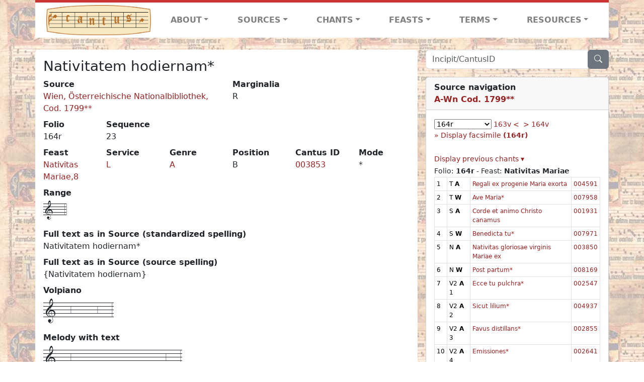

--- FILE ---
content_type: text/html; charset=utf-8
request_url: https://cantusdatabase.org/chant/546313
body_size: 212291
content:


<!DOCTYPE html>
<html lang="en">
    <head>
        
            <!-- Google tag (gtag.js) -->
            <script async src="https://www.googletagmanager.com/gtag/js?id=G-JXEY1VRT2W"></script>
            <script>
                window.dataLayer = window.dataLayer || [];

                function gtag() {
                    dataLayer.push(arguments);
                }
                gtag('js', new Date());

                gtag('config', 'G-JXEY1VRT2W');
            </script>
        
        
        <title>Nativitatem hodiernam* | Cantus Database</title>
        <!-- Required meta tags -->
        <meta name="google-site-verification"
              content="EwxpNpZ_ZOQnetVVLELGn5-aD_beT3EQqUuI6glkArI" />
        <meta charset="utf-8" />
        <meta name="viewport"
              content="width=device-width, initial-scale=1, shrink-to-fit=no" />
        <link rel="icon" href="/static/favicon.ico" />
        <!-- Bootstrap CSS -->
        <link href="https://cdn.jsdelivr.net/npm/bootstrap@5.3.3/dist/css/bootstrap.min.css"
              rel="stylesheet"
              integrity="sha384-QWTKZyjpPEjISv5WaRU9OFeRpok6YctnYmDr5pNlyT2bRjXh0JMhjY6hW+ALEwIH"
              crossorigin="anonymous" />
        <!-- bootstrap CSS for icons -->
        <link rel="stylesheet"
              href="https://cdn.jsdelivr.net/npm/bootstrap-icons@1.11.3/font/bootstrap-icons.min.css" />
        <!-- JS, Popper.js, and jQuery -->
        <script src="https://cdn.jsdelivr.net/npm/@popperjs/core@2.11.8/dist/umd/popper.min.js"
                integrity="sha384-I7E8VVD/ismYTF4hNIPjVp/Zjvgyol6VFvRkX/vR+Vc4jQkC+hVqc2pM8ODewa9r"
                crossorigin="anonymous"></script>
        <script src="https://cdn.jsdelivr.net/npm/bootstrap@5.3.3/dist/js/bootstrap.min.js"
                integrity="sha384-0pUGZvbkm6XF6gxjEnlmuGrJXVbNuzT9qBBavbLwCsOGabYfZo0T0to5eqruptLy"
                crossorigin="anonymous"></script>
        <link href="/static/css/style.css" rel="stylesheet" />
        <link href="/static/fonts/volpiano.css"
              rel="stylesheet"
              media="screen" />
        <link rel="preconnect" href="https://fonts.googleapis.com" />
        <link rel="preconnect" href="https://fonts.gstatic.com" crossorigin />
        <link href="https://fonts.googleapis.com/css2?family=Radio+Canada:ital,wght@0,300..700;1,300..700&display=swap"
              rel="stylesheet" />
        
    <script src="/static/js/chant_detail.js"></script>
    <link rel="stylesheet"
          href="https://cdn.jsdelivr.net/npm/bootstrap-icons@1.11.3/font/bootstrap-icons.min.css" />

    </head>
    <body>
        
            <header>
    <nav class="navbar navbar-expand-lg py-0">
        <div class="container bg-white border-top">
            
<a class="navbar-brand" href="/">
    <img class="img-fluid"
         src="/static/cantus-logo.png"
         alt="Cantus Database home"
         title="Cantus Database Home"
         loading="lazy" />
</a>
<!-- Hamburger button to show nav when screen is smaller-->
<button class="navbar-toggler"
        type="button"
        data-bs-toggle="collapse"
        data-bs-target="#navbar-links"
        aria-controls="navbarSupportedContent"
        aria-expanded="false"
        aria-label="Toggle navigation">
    <span class="navbar-toggler-icon"></span>
</button>
<ul class="collapse navbar-collapse navbar-nav text-lg-center align-items-start text-start"
    id="navbar-links">
    <!-- ABOUT -->
    <li class="nav-item dropdown flex-fill">
        <a class="nav-link dropdown-toggle fw-bold"
           href="#"
           id="navbarDropdownLinkAbout"
           role="button"
           data-bs-toggle="dropdown"
           aria-haspopup="true"
           aria-expanded="false">ABOUT</a>
        <div class="dropdown-menu" aria-labelledby="navbarDropdownLinkAbout">
            <a class="dropdown-item" href="/">Home</a>
            <a class="dropdown-item" href="/articles/">News</a>
            <a class="dropdown-item" href="/indexers/">Contributors</a>
            <a class="dropdown-item" href="/about/id-numbers/">ID Numbers: A History and
            Explanation</a>
            <a class="dropdown-item" href="/about/acknowledgements/">Acknowledgements</a>
            <a class="dropdown-item" href="/about/faq/">FAQ</a>
            <a class="dropdown-item"
               href="https://www.youtube.com/watch?v=iMmGrUxhPj4"
               target="_blank">Short Video
            Introduction (YouTube)</a>
            <a class="dropdown-item" href="/about/principles-of-indexing/">Basic Principles of Indexing</a>
            
        </div>
    </li>
    <!-- SOURCES -->
    <li class="nav-item dropdown flex-fill">
        <a class="nav-link dropdown-toggle fw-bold"
           href="#"
           id="navbarDropdownLinkSources"
           role="button"
           data-bs-toggle="dropdown"
           aria-haspopup="true"
           aria-expanded="false">SOURCES</a>
        <div class="dropdown-menu" aria-labelledby="navbarDropdownLinkSources">
            <a class="dropdown-item" href="/sources/?segment=4063">Cantus DB: Sources with Inventories</a>
            <a class="dropdown-item"
               href="/CanadianChantDB/">Canadian Chant Database</a>
            <a class="dropdown-item" href="/Cantorales/">Cantorales in the Americas and Beyond</a>
            <a class="dropdown-item" href="/sources/?segment=4064">Sequence Database (Clavis Sequentiarum by Calvin Bower)</a>
            <a class="dropdown-item" href="/sources/">All Sources</a>
        </div>
    </li>
    <!-- CHANTS -->
    <li class="nav-item dropdown flex-fill">
        <a class="nav-link dropdown-toggle fw-bold"
           href="#"
           id="navbarDropdownLinkChants"
           role="button"
           data-bs-toggle="dropdown"
           aria-haspopup="true"
           aria-expanded="false">CHANTS</a>
        <div class="dropdown-menu" aria-labelledby="navbarDropdownLinkChants">
            <a class="dropdown-item" href="/chant-search/">Chant Search</a>
            <a class="dropdown-item" href="/melody/">Search by melody</a>
            <a class="dropdown-item" href="/sequences/">Clavis Sequentiarum (Sequence Database by Calvin
            Bower)</a>
        </div>
    </li>
    <!-- FEASTS -->
    <li class="nav-item dropdown flex-fill">
        <a class="nav-link dropdown-toggle fw-bold"
           href="#"
           id="navbarDropdownLinkFeasts"
           role="button"
           data-bs-toggle="dropdown"
           aria-haspopup="true"
           aria-expanded="false">FEASTS</a>
        <div class="dropdown-menu" aria-labelledby="navbarDropdownLinkFeasts">
            <a class="dropdown-item" href="/feasts/">List of all feasts</a>
            <a class="dropdown-item" href="/feasts/?date=sanc">Sanctorale</a>
            <a class="dropdown-item" href="/feasts/?date=temp">Temporale</a>
        </div>
    </li>
    <!-- TERMS -->
    <li class="nav-item dropdown flex-fill">
        <a class="nav-link dropdown-toggle fw-bold"
           href="#"
           id="navbarDropdownLinkTerms"
           role="button"
           data-bs-toggle="dropdown"
           aria-haspopup="true"
           aria-expanded="false">TERMS</a>
        <div class="dropdown-menu" aria-labelledby="navbarDropdownLinkTerms">
            <a class="dropdown-item" href="/genres/">Genre abbreviations</a>
            <a class="dropdown-item" href="/services/">Service abbreviations</a>
            <a class="dropdown-item" href="/description/">Fields</a>
        </div>
    </li>
    <!-- RESOURCES -->
    <li class="nav-item dropdown flex-fill">
        <a class="nav-link dropdown-toggle fw-bold"
           href="#"
           id="navbarDropdownLinkResources"
           role="button"
           data-bs-toggle="dropdown"
           aria-haspopup="true"
           aria-expanded="false">RESOURCES</a>
        <div class="dropdown-menu dropdown-menu-end"
             aria-labelledby="navbarDropdownLinkResources">
            <a class="dropdown-item" href="/tutorial/">Tutorial for Cantus Contributors</a>
            <a class="dropdown-item" href="/documents/">Key Instructional Documents</a>
            <a class="dropdown-item"
               href="https://sites.google.com/view/cantus-procedures-manual/home"
               target="_blank">Cantus Database Procedures Manual</a>
            <a class="dropdown-item" href="/citations/">Citation Style</a>
            <a class="dropdown-item" href="/references/">References</a>
        </div>
    </li>
</ul>

        </div>
    </nav>
</header>

        
        <!-- Content goes here, using the extends tag from Django -->
        <main role="main" class="content d-flex">
            
    <div class="container my-4">
        <div class="row d-lg-block">
            <div class="col-lg-4 p-0 ps-lg-3 sidebar float-end">
                
    <div class="search-bar mb-3"><script src="/static/js/search_bar.js"></script>
<div class="position-relative">
    <form method="GET" action="/chant-search/" autocomplete="off">
        <div class="input-group">
            <input type="search"
                   class="form-control"
                   placeholder="Incipit/CantusID"
                   id="searchBar"
                   name="search_bar" />
            <div class="input-group-append">
                <button class="btn btn-secondary" type="submit">
                    <i class="bi bi-search"></i>
                </button>
            </div>
        </div>
    </form>
    <!--The chants returned by the ajax call go here-->
    <div id="chantsDiv" class="position-absolute z-1 w-100"></div>
</div>
</div>

            </div>
            <div class="p-3 mb-3 mb-lg-0 col-lg-8 bg-white rounded float-start">
                
    <!--Display "submit success" message -->
    
    
    <h3>Nativitatem hodiernam*</h3>
    <dl>
        <div class="row">
            
                <div class="col">
                    <dt>Source</dt>
                    <dd>
                        <a href="/source/123667">Wien, Österreichische Nationalbibliothek, Cod. 1799**</a>
                    </dd>
                </div>
            
            
                <div class="col">
                    <dt>Marginalia</dt>
                    <dd>
                        R
                    </dd>
                </div>
            
        </div>
        <div class="row">
            
                <div class="col-lg-2 col-6">
                    <dt>Folio</dt>
                    <dd>
                        164r
                    </dd>
                </div>
            
            
                
                <div class="col-lg-2 col-6">
                    <dt>Sequence</dt>
                    <dd>
                        23
                    </dd>
                </div>
            
            
        </div>
        <div class="row">
            
                <div class="col-lg-2 col-6">
                    <dt>Feast</dt>
                    <dd>
                        <a href="/feast/1955"
                           title="In week after Birthday of Mary">Nativitas Mariae,8</a>
                    </dd>
                </div>
            
            
                <div class="col-lg-2 col-6">
                    <dt>Service</dt>
                    <dd>
                        <a href="/service/4154"
                           title="Lauds">L</a>
                    </dd>
                </div>
            
            
                <div class="col-lg-2 col-6">
                    <dt>Genre</dt>
                    <dd>
                        <a href="/genre/122"
                           title="Antiphon">A</a>
                    </dd>
                </div>
            
            
                <div class="col-lg-2 col-6">
                    <dt>Position</dt>
                    <dd>
                        B
                    </dd>
                </div>
            
            
                <div class="col-lg-2 col-6">
                    <dt>Cantus ID</dt>
                    <dd>
                        <a href="https://cantusindex.org/id/003853" target="_blank">003853</a>
                    </dd>
                </div>
            
            
                <div class="col-lg-2 col-6">
                    <dt>Mode</dt>
                    <dd>
                        *
                    </dd>
                </div>
            
        </div>
        <div class="row">
            
            
            
            
                <div class="col">
                    <dt>Range</dt>
                    <dd>
                        <p class="font-volpiano">1---4</p>
                    </dd>
                </div>
            
            
            
        </div>
        <div class="row">
            
            
        </div>
        
        
            <dt>Full text as in Source (standardized spelling)</dt>
            <dd>
                Nativitatem hodiernam*
            </dd>
        
        
            <dt>Full text as in Source (source spelling)</dt>
            <dd>
                {Nativitatem hodiernam}
            </dd>
        
        <!-- See #1635. Temporarily disable volpiano display for this source. -->
        
            <dt>Volpiano</dt>
            <dd>
                <p class="font-volpiano-lg">1---6------6---3</p>
            </dd>
        
        
        <!-- See #1635. Temporarily disable volpiano display for this source. -->
        
            <div class="row">
                <div class="col">
                    <dt>Melody with text</dt>
                    
                    <dd>
                        
                            <span class="float-start">
                                <div class="font-volpiano-lg">1---</div>
                                <!-- "mt" is margin at the top, so that the lowest note in volpiano don't overlap with text -->
                                <div class="mt-2 fs-text-with-melody">
                                    <pre></pre>
                                </div>
                            </span>
                        
                            <span class="float-start">
                                <div class="font-volpiano-lg">6-----------------------6---</div>
                                <!-- "mt" is margin at the top, so that the lowest note in volpiano don't overlap with text -->
                                <div class="mt-2 fs-text-with-melody">
                                    <pre>{Nativitatem hodiernam}</pre>
                                </div>
                            </span>
                        
                            <span class="float-start">
                                <div class="font-volpiano-lg">3</div>
                                <!-- "mt" is margin at the top, so that the lowest note in volpiano don't overlap with text -->
                                <div class="mt-2 fs-text-with-melody">
                                    <pre></pre>
                                </div>
                            </span>
                        
                    </dd>
                </div>
            </div>
        
        
            <dt>Image link</dt>
            <dd>
                <a href="http://digital.onb.ac.at/RepViewer/viewer.faces?doc=DTL_2980646&amp;order=1&amp;view=SINGLE#" target="_blank" class="display-link">http://digital.onb.ac.at/RepViewer/viewer.faces?doc=DTL_2980646&amp;order=1&amp;view=SINGLE#</a>
            </dd>
        
        
    </dl>
    
        <h4 id="concordances">Concordances</h4>
        <span id="concordancesLoadingStatus" class="d-none link-color"><b>Loading concordances...</b></span>
        <a id="concordanceButton"
           href="#"
           class="guillemet"
           onclick="getConcordances('003853'); return false;">Display the concordances connected with this chant</a>
        <div id="concordancesDiv" class="mb-3">
            <div class="row">
                <div class="col-8" id="concordancesSummaryDiv"></div>
            </div>
            <div class="row">
                <div class="col" id="concordancesTableDiv"></div>
            </div>
        </div>
        <h4>Melodies</h4>
        <span id="melodyLoadingPrompt" class="d-none link-color"><b>Loading melodies...</b></span>
        <a id="melodyButton"
           href="#"
           class="guillemet"
           onclick="loadMelodies('003853'); return false;">Display the melodies connected with this chant</a>
        <div id="melodyDiv"></div>
    

            </div>
            <div class="col-lg-4 p-0 ps-lg-3 sidebar float-end">
                
    
        <div class="card mb-3 w-100">
            <div class="card-header">
                <b>Source navigation</b>
                <br />
                
                    <a href="/source/123667"
                       title="Wien, Österreichische Nationalbibliothek, Cod. 1799**"> <b>A-Wn Cod. 1799**</b> </a>
                
            </div>
            
                <div class="card-body">
                    <small>
                        <!--a small selector of all folios of this source-->
                        <select name="folios"
                                id="folioSelect"
                                class="w-30"
                                onchange="jumpToFolio('123667')">
                            <option value="">Select a folio</option>
                            
                                
                                    <option value="001r">001r</option>
                                
                            
                                
                                    <option value="001v">001v</option>
                                
                            
                                
                                    <option value="002r">002r</option>
                                
                            
                                
                                    <option value="002v">002v</option>
                                
                            
                                
                                    <option value="003r">003r</option>
                                
                            
                                
                                    <option value="003v">003v</option>
                                
                            
                                
                                    <option value="004r">004r</option>
                                
                            
                                
                                    <option value="004v">004v</option>
                                
                            
                                
                                    <option value="005r">005r</option>
                                
                            
                                
                                    <option value="005v">005v</option>
                                
                            
                                
                                    <option value="006r">006r</option>
                                
                            
                                
                                    <option value="006v">006v</option>
                                
                            
                                
                                    <option value="007r">007r</option>
                                
                            
                                
                                    <option value="007v">007v</option>
                                
                            
                                
                                    <option value="008r">008r</option>
                                
                            
                                
                                    <option value="008v">008v</option>
                                
                            
                                
                                    <option value="009r">009r</option>
                                
                            
                                
                                    <option value="009v">009v</option>
                                
                            
                                
                                    <option value="010r">010r</option>
                                
                            
                                
                                    <option value="010v">010v</option>
                                
                            
                                
                                    <option value="011r">011r</option>
                                
                            
                                
                                    <option value="011v">011v</option>
                                
                            
                                
                                    <option value="012r">012r</option>
                                
                            
                                
                                    <option value="012v">012v</option>
                                
                            
                                
                                    <option value="013r">013r</option>
                                
                            
                                
                                    <option value="013v">013v</option>
                                
                            
                                
                                    <option value="014r">014r</option>
                                
                            
                                
                                    <option value="014v">014v</option>
                                
                            
                                
                                    <option value="015r">015r</option>
                                
                            
                                
                                    <option value="015v">015v</option>
                                
                            
                                
                                    <option value="016r">016r</option>
                                
                            
                                
                                    <option value="016v">016v</option>
                                
                            
                                
                                    <option value="017r">017r</option>
                                
                            
                                
                                    <option value="017v">017v</option>
                                
                            
                                
                                    <option value="018r">018r</option>
                                
                            
                                
                                    <option value="018v">018v</option>
                                
                            
                                
                                    <option value="019r">019r</option>
                                
                            
                                
                                    <option value="019v">019v</option>
                                
                            
                                
                                    <option value="020r">020r</option>
                                
                            
                                
                                    <option value="020v">020v</option>
                                
                            
                                
                                    <option value="021r">021r</option>
                                
                            
                                
                                    <option value="021v">021v</option>
                                
                            
                                
                                    <option value="022r">022r</option>
                                
                            
                                
                                    <option value="022v">022v</option>
                                
                            
                                
                                    <option value="023r">023r</option>
                                
                            
                                
                                    <option value="023v">023v</option>
                                
                            
                                
                                    <option value="024r">024r</option>
                                
                            
                                
                                    <option value="024v">024v</option>
                                
                            
                                
                                    <option value="025r">025r</option>
                                
                            
                                
                                    <option value="025v">025v</option>
                                
                            
                                
                                    <option value="026r">026r</option>
                                
                            
                                
                                    <option value="026v">026v</option>
                                
                            
                                
                                    <option value="027r">027r</option>
                                
                            
                                
                                    <option value="027v">027v</option>
                                
                            
                                
                                    <option value="028r">028r</option>
                                
                            
                                
                                    <option value="028v">028v</option>
                                
                            
                                
                                    <option value="029r">029r</option>
                                
                            
                                
                                    <option value="029v">029v</option>
                                
                            
                                
                                    <option value="030r">030r</option>
                                
                            
                                
                                    <option value="030v">030v</option>
                                
                            
                                
                                    <option value="031r">031r</option>
                                
                            
                                
                                    <option value="031v">031v</option>
                                
                            
                                
                                    <option value="032r">032r</option>
                                
                            
                                
                                    <option value="032v">032v</option>
                                
                            
                                
                                    <option value="033r">033r</option>
                                
                            
                                
                                    <option value="033v">033v</option>
                                
                            
                                
                                    <option value="034r">034r</option>
                                
                            
                                
                                    <option value="034v">034v</option>
                                
                            
                                
                                    <option value="035r">035r</option>
                                
                            
                                
                                    <option value="035v">035v</option>
                                
                            
                                
                                    <option value="036r">036r</option>
                                
                            
                                
                                    <option value="036v">036v</option>
                                
                            
                                
                                    <option value="037r">037r</option>
                                
                            
                                
                                    <option value="037v">037v</option>
                                
                            
                                
                                    <option value="038r">038r</option>
                                
                            
                                
                                    <option value="038v">038v</option>
                                
                            
                                
                                    <option value="039r">039r</option>
                                
                            
                                
                                    <option value="039v">039v</option>
                                
                            
                                
                                    <option value="040r">040r</option>
                                
                            
                                
                                    <option value="040v">040v</option>
                                
                            
                                
                                    <option value="041r">041r</option>
                                
                            
                                
                                    <option value="041v">041v</option>
                                
                            
                                
                                    <option value="042r">042r</option>
                                
                            
                                
                                    <option value="042v">042v</option>
                                
                            
                                
                                    <option value="043r">043r</option>
                                
                            
                                
                                    <option value="043v">043v</option>
                                
                            
                                
                                    <option value="044r">044r</option>
                                
                            
                                
                                    <option value="044v">044v</option>
                                
                            
                                
                                    <option value="045r">045r</option>
                                
                            
                                
                                    <option value="045v">045v</option>
                                
                            
                                
                                    <option value="046r">046r</option>
                                
                            
                                
                                    <option value="046v">046v</option>
                                
                            
                                
                                    <option value="047r">047r</option>
                                
                            
                                
                                    <option value="047v">047v</option>
                                
                            
                                
                                    <option value="048r">048r</option>
                                
                            
                                
                                    <option value="048v">048v</option>
                                
                            
                                
                                    <option value="049r">049r</option>
                                
                            
                                
                                    <option value="049v">049v</option>
                                
                            
                                
                                    <option value="050r">050r</option>
                                
                            
                                
                                    <option value="050v">050v</option>
                                
                            
                                
                                    <option value="051r">051r</option>
                                
                            
                                
                                    <option value="051v">051v</option>
                                
                            
                                
                                    <option value="052r">052r</option>
                                
                            
                                
                                    <option value="052v">052v</option>
                                
                            
                                
                                    <option value="053r">053r</option>
                                
                            
                                
                                    <option value="053v">053v</option>
                                
                            
                                
                                    <option value="054r">054r</option>
                                
                            
                                
                                    <option value="054v">054v</option>
                                
                            
                                
                                    <option value="055r">055r</option>
                                
                            
                                
                                    <option value="055v">055v</option>
                                
                            
                                
                                    <option value="056r">056r</option>
                                
                            
                                
                                    <option value="056v">056v</option>
                                
                            
                                
                                    <option value="057r">057r</option>
                                
                            
                                
                                    <option value="057v">057v</option>
                                
                            
                                
                                    <option value="058r">058r</option>
                                
                            
                                
                                    <option value="058v">058v</option>
                                
                            
                                
                                    <option value="059r">059r</option>
                                
                            
                                
                                    <option value="059v">059v</option>
                                
                            
                                
                                    <option value="060r">060r</option>
                                
                            
                                
                                    <option value="060v">060v</option>
                                
                            
                                
                                    <option value="061r">061r</option>
                                
                            
                                
                                    <option value="061v">061v</option>
                                
                            
                                
                                    <option value="062r">062r</option>
                                
                            
                                
                                    <option value="062v">062v</option>
                                
                            
                                
                                    <option value="063r">063r</option>
                                
                            
                                
                                    <option value="063v">063v</option>
                                
                            
                                
                                    <option value="064r">064r</option>
                                
                            
                                
                                    <option value="064v">064v</option>
                                
                            
                                
                                    <option value="065r">065r</option>
                                
                            
                                
                                    <option value="065v">065v</option>
                                
                            
                                
                                    <option value="066r">066r</option>
                                
                            
                                
                                    <option value="066v">066v</option>
                                
                            
                                
                                    <option value="067r">067r</option>
                                
                            
                                
                                    <option value="067v">067v</option>
                                
                            
                                
                                    <option value="068r">068r</option>
                                
                            
                                
                                    <option value="068v">068v</option>
                                
                            
                                
                                    <option value="069r">069r</option>
                                
                            
                                
                                    <option value="069v">069v</option>
                                
                            
                                
                                    <option value="070r">070r</option>
                                
                            
                                
                                    <option value="070v">070v</option>
                                
                            
                                
                                    <option value="071r">071r</option>
                                
                            
                                
                                    <option value="071v">071v</option>
                                
                            
                                
                                    <option value="072r">072r</option>
                                
                            
                                
                                    <option value="072v">072v</option>
                                
                            
                                
                                    <option value="073r">073r</option>
                                
                            
                                
                                    <option value="073v">073v</option>
                                
                            
                                
                                    <option value="074r">074r</option>
                                
                            
                                
                                    <option value="074v">074v</option>
                                
                            
                                
                                    <option value="075r">075r</option>
                                
                            
                                
                                    <option value="075v">075v</option>
                                
                            
                                
                                    <option value="076r">076r</option>
                                
                            
                                
                                    <option value="076v">076v</option>
                                
                            
                                
                                    <option value="077r">077r</option>
                                
                            
                                
                                    <option value="077v">077v</option>
                                
                            
                                
                                    <option value="078r">078r</option>
                                
                            
                                
                                    <option value="078v">078v</option>
                                
                            
                                
                                    <option value="079r">079r</option>
                                
                            
                                
                                    <option value="079v">079v</option>
                                
                            
                                
                                    <option value="080r">080r</option>
                                
                            
                                
                                    <option value="080v">080v</option>
                                
                            
                                
                                    <option value="081r">081r</option>
                                
                            
                                
                                    <option value="081v">081v</option>
                                
                            
                                
                                    <option value="082r">082r</option>
                                
                            
                                
                                    <option value="082v">082v</option>
                                
                            
                                
                                    <option value="083r">083r</option>
                                
                            
                                
                                    <option value="083v">083v</option>
                                
                            
                                
                                    <option value="084r">084r</option>
                                
                            
                                
                                    <option value="084v">084v</option>
                                
                            
                                
                                    <option value="085r">085r</option>
                                
                            
                                
                                    <option value="085v">085v</option>
                                
                            
                                
                                    <option value="086r">086r</option>
                                
                            
                                
                                    <option value="086v">086v</option>
                                
                            
                                
                                    <option value="087r">087r</option>
                                
                            
                                
                                    <option value="087v">087v</option>
                                
                            
                                
                                    <option value="088r">088r</option>
                                
                            
                                
                                    <option value="088v">088v</option>
                                
                            
                                
                                    <option value="089r">089r</option>
                                
                            
                                
                                    <option value="089v">089v</option>
                                
                            
                                
                                    <option value="090r">090r</option>
                                
                            
                                
                                    <option value="090v">090v</option>
                                
                            
                                
                                    <option value="091r">091r</option>
                                
                            
                                
                                    <option value="091v">091v</option>
                                
                            
                                
                                    <option value="092r">092r</option>
                                
                            
                                
                                    <option value="092v">092v</option>
                                
                            
                                
                                    <option value="093r">093r</option>
                                
                            
                                
                                    <option value="093v">093v</option>
                                
                            
                                
                                    <option value="094r">094r</option>
                                
                            
                                
                                    <option value="094v">094v</option>
                                
                            
                                
                                    <option value="095r">095r</option>
                                
                            
                                
                                    <option value="095v">095v</option>
                                
                            
                                
                                    <option value="096r">096r</option>
                                
                            
                                
                                    <option value="096v">096v</option>
                                
                            
                                
                                    <option value="097r">097r</option>
                                
                            
                                
                                    <option value="097v">097v</option>
                                
                            
                                
                                    <option value="098r">098r</option>
                                
                            
                                
                                    <option value="098v">098v</option>
                                
                            
                                
                                    <option value="099r">099r</option>
                                
                            
                                
                                    <option value="099v">099v</option>
                                
                            
                                
                                    <option value="100r">100r</option>
                                
                            
                                
                                    <option value="100v">100v</option>
                                
                            
                                
                                    <option value="101r">101r</option>
                                
                            
                                
                                    <option value="101v">101v</option>
                                
                            
                                
                                    <option value="101w">101w</option>
                                
                            
                                
                                    <option value="101x">101x</option>
                                
                            
                                
                                    <option value="102r">102r</option>
                                
                            
                                
                                    <option value="102v">102v</option>
                                
                            
                                
                                    <option value="103r">103r</option>
                                
                            
                                
                                    <option value="103v">103v</option>
                                
                            
                                
                                    <option value="104r">104r</option>
                                
                            
                                
                                    <option value="104v">104v</option>
                                
                            
                                
                                    <option value="105r">105r</option>
                                
                            
                                
                                    <option value="105v">105v</option>
                                
                            
                                
                                    <option value="106r">106r</option>
                                
                            
                                
                                    <option value="106v">106v</option>
                                
                            
                                
                                    <option value="107r">107r</option>
                                
                            
                                
                                    <option value="107v">107v</option>
                                
                            
                                
                                    <option value="108r">108r</option>
                                
                            
                                
                                    <option value="108v">108v</option>
                                
                            
                                
                                    <option value="109r">109r</option>
                                
                            
                                
                                    <option value="109v">109v</option>
                                
                            
                                
                                    <option value="110r">110r</option>
                                
                            
                                
                                    <option value="110v">110v</option>
                                
                            
                                
                                    <option value="111r">111r</option>
                                
                            
                                
                                    <option value="111v">111v</option>
                                
                            
                                
                                    <option value="112r">112r</option>
                                
                            
                                
                                    <option value="112v">112v</option>
                                
                            
                                
                                    <option value="113r">113r</option>
                                
                            
                                
                                    <option value="113v">113v</option>
                                
                            
                                
                                    <option value="114r">114r</option>
                                
                            
                                
                                    <option value="114v">114v</option>
                                
                            
                                
                                    <option value="115r">115r</option>
                                
                            
                                
                                    <option value="115v">115v</option>
                                
                            
                                
                                    <option value="116r">116r</option>
                                
                            
                                
                                    <option value="116v">116v</option>
                                
                            
                                
                                    <option value="117r">117r</option>
                                
                            
                                
                                    <option value="117v">117v</option>
                                
                            
                                
                                    <option value="118r">118r</option>
                                
                            
                                
                                    <option value="118v">118v</option>
                                
                            
                                
                                    <option value="119r">119r</option>
                                
                            
                                
                                    <option value="119v">119v</option>
                                
                            
                                
                                    <option value="120r">120r</option>
                                
                            
                                
                                    <option value="120v">120v</option>
                                
                            
                                
                                    <option value="121r">121r</option>
                                
                            
                                
                                    <option value="121v">121v</option>
                                
                            
                                
                                    <option value="122r">122r</option>
                                
                            
                                
                                    <option value="122v">122v</option>
                                
                            
                                
                                    <option value="123r">123r</option>
                                
                            
                                
                                    <option value="123v">123v</option>
                                
                            
                                
                                    <option value="124r">124r</option>
                                
                            
                                
                                    <option value="124v">124v</option>
                                
                            
                                
                                    <option value="125r">125r</option>
                                
                            
                                
                                    <option value="125v">125v</option>
                                
                            
                                
                                    <option value="126r">126r</option>
                                
                            
                                
                                    <option value="126v">126v</option>
                                
                            
                                
                                    <option value="127r">127r</option>
                                
                            
                                
                                    <option value="127v">127v</option>
                                
                            
                                
                                    <option value="128r">128r</option>
                                
                            
                                
                                    <option value="128v">128v</option>
                                
                            
                                
                                    <option value="129r">129r</option>
                                
                            
                                
                                    <option value="129v">129v</option>
                                
                            
                                
                                    <option value="130r">130r</option>
                                
                            
                                
                                    <option value="130v">130v</option>
                                
                            
                                
                                    <option value="131r">131r</option>
                                
                            
                                
                                    <option value="131v">131v</option>
                                
                            
                                
                                    <option value="132r">132r</option>
                                
                            
                                
                                    <option value="132v">132v</option>
                                
                            
                                
                                    <option value="133r">133r</option>
                                
                            
                                
                                    <option value="133v">133v</option>
                                
                            
                                
                                    <option value="134r">134r</option>
                                
                            
                                
                                    <option value="134v">134v</option>
                                
                            
                                
                                    <option value="135r">135r</option>
                                
                            
                                
                                    <option value="135v">135v</option>
                                
                            
                                
                                    <option value="136r">136r</option>
                                
                            
                                
                                    <option value="136v">136v</option>
                                
                            
                                
                                    <option value="137r">137r</option>
                                
                            
                                
                                    <option value="137v">137v</option>
                                
                            
                                
                                    <option value="138r">138r</option>
                                
                            
                                
                                    <option value="138v">138v</option>
                                
                            
                                
                                    <option value="139r">139r</option>
                                
                            
                                
                                    <option value="139v">139v</option>
                                
                            
                                
                                    <option value="140r">140r</option>
                                
                            
                                
                                    <option value="140v">140v</option>
                                
                            
                                
                                    <option value="141r">141r</option>
                                
                            
                                
                                    <option value="141v">141v</option>
                                
                            
                                
                                    <option value="142r">142r</option>
                                
                            
                                
                                    <option value="142v">142v</option>
                                
                            
                                
                                    <option value="143r">143r</option>
                                
                            
                                
                                    <option value="143v">143v</option>
                                
                            
                                
                                    <option value="144r">144r</option>
                                
                            
                                
                                    <option value="144v">144v</option>
                                
                            
                                
                                    <option value="145r">145r</option>
                                
                            
                                
                                    <option value="145v">145v</option>
                                
                            
                                
                                    <option value="146r">146r</option>
                                
                            
                                
                                    <option value="146v">146v</option>
                                
                            
                                
                                    <option value="147r">147r</option>
                                
                            
                                
                                    <option value="147v">147v</option>
                                
                            
                                
                                    <option value="148r">148r</option>
                                
                            
                                
                                    <option value="148v">148v</option>
                                
                            
                                
                                    <option value="149r">149r</option>
                                
                            
                                
                                    <option value="149v">149v</option>
                                
                            
                                
                                    <option value="150r">150r</option>
                                
                            
                                
                                    <option value="150v">150v</option>
                                
                            
                                
                                    <option value="151r">151r</option>
                                
                            
                                
                                    <option value="151v">151v</option>
                                
                            
                                
                                    <option value="152r">152r</option>
                                
                            
                                
                                    <option value="152v">152v</option>
                                
                            
                                
                                    <option value="153r">153r</option>
                                
                            
                                
                                    <option value="153v">153v</option>
                                
                            
                                
                                    <option value="154r">154r</option>
                                
                            
                                
                                    <option value="154v">154v</option>
                                
                            
                                
                                    <option value="155r">155r</option>
                                
                            
                                
                                    <option value="155v">155v</option>
                                
                            
                                
                                    <option value="156r">156r</option>
                                
                            
                                
                                    <option value="156v">156v</option>
                                
                            
                                
                                    <option value="157r">157r</option>
                                
                            
                                
                                    <option value="157v">157v</option>
                                
                            
                                
                                    <option value="158r">158r</option>
                                
                            
                                
                                    <option value="158v">158v</option>
                                
                            
                                
                                    <option value="159r">159r</option>
                                
                            
                                
                                    <option value="159v">159v</option>
                                
                            
                                
                                    <option value="160r">160r</option>
                                
                            
                                
                                    <option value="160v">160v</option>
                                
                            
                                
                                    <option value="161r">161r</option>
                                
                            
                                
                                    <option value="161v">161v</option>
                                
                            
                                
                                    <option value="162r">162r</option>
                                
                            
                                
                                    <option value="162v">162v</option>
                                
                            
                                
                                    <option value="163r">163r</option>
                                
                            
                                
                                    <option value="163v">163v</option>
                                
                            
                                
                                    <option selected value="164r">164r</option>
                                
                            
                                
                                    <option value="164v">164v</option>
                                
                            
                                
                                    <option value="165r">165r</option>
                                
                            
                                
                                    <option value="165v">165v</option>
                                
                            
                                
                                    <option value="166r">166r</option>
                                
                            
                                
                                    <option value="166v">166v</option>
                                
                            
                                
                                    <option value="167r">167r</option>
                                
                            
                                
                                    <option value="167v">167v</option>
                                
                            
                                
                                    <option value="168r">168r</option>
                                
                            
                                
                                    <option value="168v">168v</option>
                                
                            
                                
                                    <option value="169r">169r</option>
                                
                            
                                
                                    <option value="169v">169v</option>
                                
                            
                                
                                    <option value="170r">170r</option>
                                
                            
                                
                                    <option value="170v">170v</option>
                                
                            
                                
                                    <option value="171r">171r</option>
                                
                            
                                
                                    <option value="171v">171v</option>
                                
                            
                                
                                    <option value="172r">172r</option>
                                
                            
                                
                                    <option value="172v">172v</option>
                                
                            
                                
                                    <option value="173r">173r</option>
                                
                            
                                
                                    <option value="173v">173v</option>
                                
                            
                                
                                    <option value="174r">174r</option>
                                
                            
                                
                                    <option value="174v">174v</option>
                                
                            
                                
                                    <option value="175r">175r</option>
                                
                            
                                
                                    <option value="175v">175v</option>
                                
                            
                                
                                    <option value="176r">176r</option>
                                
                            
                                
                                    <option value="176v">176v</option>
                                
                            
                                
                                    <option value="177r">177r</option>
                                
                            
                                
                                    <option value="177v">177v</option>
                                
                            
                                
                                    <option value="178r">178r</option>
                                
                            
                                
                                    <option value="178v">178v</option>
                                
                            
                                
                                    <option value="179r">179r</option>
                                
                            
                                
                                    <option value="179v">179v</option>
                                
                            
                                
                                    <option value="180r">180r</option>
                                
                            
                                
                                    <option value="180v">180v</option>
                                
                            
                                
                                    <option value="181r">181r</option>
                                
                            
                                
                                    <option value="181v">181v</option>
                                
                            
                                
                                    <option value="182r">182r</option>
                                
                            
                                
                                    <option value="182v">182v</option>
                                
                            
                                
                                    <option value="183r">183r</option>
                                
                            
                                
                                    <option value="183v">183v</option>
                                
                            
                                
                                    <option value="184r">184r</option>
                                
                            
                                
                                    <option value="184v">184v</option>
                                
                            
                                
                                    <option value="185r">185r</option>
                                
                            
                                
                                    <option value="185v">185v</option>
                                
                            
                                
                                    <option value="186r">186r</option>
                                
                            
                                
                                    <option value="186v">186v</option>
                                
                            
                                
                                    <option value="187r">187r</option>
                                
                            
                                
                                    <option value="187v">187v</option>
                                
                            
                                
                                    <option value="188r">188r</option>
                                
                            
                                
                                    <option value="188v">188v</option>
                                
                            
                                
                                    <option value="189r">189r</option>
                                
                            
                                
                                    <option value="189v">189v</option>
                                
                            
                                
                                    <option value="190r">190r</option>
                                
                            
                                
                                    <option value="190v">190v</option>
                                
                            
                                
                                    <option value="191r">191r</option>
                                
                            
                                
                                    <option value="191v">191v</option>
                                
                            
                                
                                    <option value="192r">192r</option>
                                
                            
                                
                                    <option value="192v">192v</option>
                                
                            
                                
                                    <option value="193r">193r</option>
                                
                            
                                
                                    <option value="193v">193v</option>
                                
                            
                                
                                    <option value="194r">194r</option>
                                
                            
                                
                                    <option value="194v">194v</option>
                                
                            
                                
                                    <option value="195r">195r</option>
                                
                            
                                
                                    <option value="195v">195v</option>
                                
                            
                                
                                    <option value="196r">196r</option>
                                
                            
                                
                                    <option value="196v">196v</option>
                                
                            
                                
                                    <option value="197r">197r</option>
                                
                            
                                
                                    <option value="197v">197v</option>
                                
                            
                                
                                    <option value="198r">198r</option>
                                
                            
                                
                                    <option value="198v">198v</option>
                                
                            
                                
                                    <option value="199r">199r</option>
                                
                            
                                
                                    <option value="199v">199v</option>
                                
                            
                                
                                    <option value="200r">200r</option>
                                
                            
                                
                                    <option value="200v">200v</option>
                                
                            
                                
                                    <option value="201r">201r</option>
                                
                            
                                
                                    <option value="201v">201v</option>
                                
                            
                                
                                    <option value="202r">202r</option>
                                
                            
                                
                                    <option value="202v">202v</option>
                                
                            
                                
                                    <option value="203r">203r</option>
                                
                            
                                
                                    <option value="203v">203v</option>
                                
                            
                                
                                    <option value="204r">204r</option>
                                
                            
                                
                                    <option value="204v">204v</option>
                                
                            
                                
                                    <option value="205r">205r</option>
                                
                            
                                
                                    <option value="205v">205v</option>
                                
                            
                                
                                    <option value="206r">206r</option>
                                
                            
                                
                                    <option value="206v">206v</option>
                                
                            
                                
                                    <option value="207r">207r</option>
                                
                            
                                
                                    <option value="207v">207v</option>
                                
                            
                                
                                    <option value="208r">208r</option>
                                
                            
                                
                                    <option value="208v">208v</option>
                                
                            
                                
                                    <option value="209r">209r</option>
                                
                            
                                
                                    <option value="209v">209v</option>
                                
                            
                                
                                    <option value="210r">210r</option>
                                
                            
                                
                                    <option value="210v">210v</option>
                                
                            
                                
                                    <option value="211r">211r</option>
                                
                            
                                
                                    <option value="211v">211v</option>
                                
                            
                                
                                    <option value="212r">212r</option>
                                
                            
                                
                                    <option value="212v">212v</option>
                                
                            
                                
                                    <option value="213r">213r</option>
                                
                            
                                
                                    <option value="213v">213v</option>
                                
                            
                                
                                    <option value="214r">214r</option>
                                
                            
                                
                                    <option value="214v">214v</option>
                                
                            
                                
                                    <option value="215r">215r</option>
                                
                            
                                
                                    <option value="215v">215v</option>
                                
                            
                                
                                    <option value="216r">216r</option>
                                
                            
                                
                                    <option value="217r">217r</option>
                                
                            
                                
                                    <option value="218r">218r</option>
                                
                            
                                
                                    <option value="218v">218v</option>
                                
                            
                                
                                    <option value="219v">219v</option>
                                
                            
                                
                                    <option value="220r">220r</option>
                                
                            
                                
                                    <option value="220v">220v</option>
                                
                            
                                
                                    <option value="221r">221r</option>
                                
                            
                                
                                    <option value="221v">221v</option>
                                
                            
                                
                                    <option value="222v">222v</option>
                                
                            
                                
                                    <option value="223r">223r</option>
                                
                            
                                
                                    <option value="223v">223v</option>
                                
                            
                                
                                    <option value="224r">224r</option>
                                
                            
                                
                                    <option value="224v">224v</option>
                                
                            
                                
                                    <option value="225r">225r</option>
                                
                            
                                
                                    <option value="225v">225v</option>
                                
                            
                                
                                    <option value="226r">226r</option>
                                
                            
                                
                                    <option value="226v">226v</option>
                                
                            
                                
                                    <option value="227r">227r</option>
                                
                            
                                
                                    <option value="227v">227v</option>
                                
                            
                                
                                    <option value="228r">228r</option>
                                
                            
                                
                                    <option value="228v">228v</option>
                                
                            
                                
                                    <option value="229r">229r</option>
                                
                            
                                
                                    <option value="229v">229v</option>
                                
                            
                                
                                    <option value="230r">230r</option>
                                
                            
                                
                                    <option value="230v">230v</option>
                                
                            
                                
                                    <option value="231r">231r</option>
                                
                            
                                
                                    <option value="231v">231v</option>
                                
                            
                                
                                    <option value="232r">232r</option>
                                
                            
                                
                                    <option value="232v">232v</option>
                                
                            
                                
                                    <option value="233r">233r</option>
                                
                            
                                
                                    <option value="233v">233v</option>
                                
                            
                                
                                    <option value="234r">234r</option>
                                
                            
                                
                                    <option value="234v">234v</option>
                                
                            
                                
                                    <option value="235r">235r</option>
                                
                            
                                
                                    <option value="235v">235v</option>
                                
                            
                                
                                    <option value="236r">236r</option>
                                
                            
                                
                                    <option value="236v">236v</option>
                                
                            
                                
                                    <option value="237r">237r</option>
                                
                            
                                
                                    <option value="237v">237v</option>
                                
                            
                                
                                    <option value="238r">238r</option>
                                
                            
                                
                                    <option value="238v">238v</option>
                                
                            
                                
                                    <option value="239r">239r</option>
                                
                            
                                
                                    <option value="239v">239v</option>
                                
                            
                                
                                    <option value="240r">240r</option>
                                
                            
                                
                                    <option value="240v">240v</option>
                                
                            
                                
                                    <option value="241r">241r</option>
                                
                            
                                
                                    <option value="241v">241v</option>
                                
                            
                                
                                    <option value="242r">242r</option>
                                
                            
                                
                                    <option value="242v">242v</option>
                                
                            
                                
                                    <option value="243r">243r</option>
                                
                            
                                
                                    <option value="243v">243v</option>
                                
                            
                                
                                    <option value="244r">244r</option>
                                
                            
                                
                                    <option value="244v">244v</option>
                                
                            
                                
                                    <option value="245r">245r</option>
                                
                            
                                
                                    <option value="248v">248v</option>
                                
                            
                                
                                    <option value="249r">249r</option>
                                
                            
                                
                                    <option value="249v">249v</option>
                                
                            
                        </select>
                        
                            <a href="/source/123667/chants/?folio=163v">163v <</a>
                        
                        
                            &nbsp;<a href="/source/123667/chants/?folio=164v">> 164v</a>
                        
                        
                            <a href=http://digital.onb.ac.at/RepViewer/viewer.faces?doc=DTL_2980646&amp;order=1&amp;view=SINGLE# class="guillemet" target="_blank">Display facsimile <b>(164r)</b></a>
                        
                        
                            <br />
                            <div id="previousDiv" style="display:none">
                                
                                    Folio: <b>163v</b> - Feast: <b>Nativitas Mariae</b>
                                    <table class="table table-sm small table-bordered">
                                        
                                            <tr>
                                                <td>1</td>
                                                <td>
                                                    <span title="Matins">
                                                        M
                                                    </span>
                                                    <b title="Responsory">R</b>
                                                    3.3
                                                </td>
                                                <td>
                                                    <a href="/chant/546281">Nativitas gloriosae virginis Mariae ex</a>
                                                </td>
                                                <td>
                                                    <a href="https://cantusindex.org/id/007198" target="_blank">
                                                        007198
                                                    </a>
                                                </td>
                                            </tr>
                                        
                                            <tr>
                                                <td>2</td>
                                                <td>
                                                    <span title="Matins">
                                                        M
                                                    </span>
                                                    <b title="Responsory verse">V</b>
                                                    01
                                                </td>
                                                <td>
                                                    <a href="/chant/546282">Nativitas est hodie sanctae Mariae</a>
                                                </td>
                                                <td>
                                                    <a href="https://cantusindex.org/id/007198b" target="_blank">
                                                        007198b
                                                    </a>
                                                </td>
                                            </tr>
                                        
                                            <tr>
                                                <td>3</td>
                                                <td>
                                                    <span title="Matins">
                                                        M
                                                    </span>
                                                    <b title="Responsory">R</b>
                                                    3.4
                                                </td>
                                                <td>
                                                    <a href="/chant/546283">Beata progenies unde Christus natus</a>
                                                </td>
                                                <td>
                                                    <a href="https://cantusindex.org/id/006169" target="_blank">
                                                        006169
                                                    </a>
                                                </td>
                                            </tr>
                                        
                                            <tr>
                                                <td>4</td>
                                                <td>
                                                    <span title="Matins">
                                                        M
                                                    </span>
                                                    <b title="Responsory verse">V</b>
                                                    01
                                                </td>
                                                <td>
                                                    <a href="/chant/546284">Regali ex progenie Maria exorta</a>
                                                </td>
                                                <td>
                                                    <a href="https://cantusindex.org/id/006169zd" target="_blank">
                                                        006169zd
                                                    </a>
                                                </td>
                                            </tr>
                                        
                                            <tr>
                                                <td>5</td>
                                                <td>
                                                    <span title="Matins">
                                                        M
                                                    </span>
                                                    <b title="Responsory verse">V</b>
                                                    02
                                                </td>
                                                <td>
                                                    <a href="/chant/546285">Gloria patri et filio et</a>
                                                </td>
                                                <td>
                                                    <a href="https://cantusindex.org/id/909000" target="_blank">
                                                        909000
                                                    </a>
                                                </td>
                                            </tr>
                                        
                                            <tr>
                                                <td>6</td>
                                                <td>
                                                    <span title="Lauds">
                                                        L
                                                    </span>
                                                    <b title="Antiphon">A</b>
                                                    
                                                </td>
                                                <td>
                                                    <a href="/chant/546286">Nativitas est hodie sanctae Mariae</a>
                                                </td>
                                                <td>
                                                    <a href="https://cantusindex.org/id/003849" target="_blank">
                                                        003849
                                                    </a>
                                                </td>
                                            </tr>
                                        
                                            <tr>
                                                <td>7</td>
                                                <td>
                                                    <span title="Lauds">
                                                        L
                                                    </span>
                                                    <b title="Responsory">R</b>
                                                    
                                                </td>
                                                <td>
                                                    <a href="/chant/546287">Ave Maria*</a>
                                                </td>
                                                <td>
                                                    <a href="https://cantusindex.org/id/006155" target="_blank">
                                                        006155
                                                    </a>
                                                </td>
                                            </tr>
                                        
                                            <tr>
                                                <td>8</td>
                                                <td>
                                                    <span title="Lauds">
                                                        L
                                                    </span>
                                                    <b title="Versicle">W</b>
                                                    
                                                </td>
                                                <td>
                                                    <a href="/chant/546288">Speciosa*</a>
                                                </td>
                                                <td>
                                                    <a href="https://cantusindex.org/id/008202" target="_blank">
                                                        008202
                                                    </a>
                                                </td>
                                            </tr>
                                        
                                            <tr>
                                                <td>9</td>
                                                <td>
                                                    <span title="Lauds">
                                                        L
                                                    </span>
                                                    <b title="Antiphon">A</b>
                                                    B
                                                </td>
                                                <td>
                                                    <a href="/chant/546289">Nativitatem hodiernam perpetuae virginis genetricis</a>
                                                </td>
                                                <td>
                                                    <a href="https://cantusindex.org/id/003853" target="_blank">
                                                        003853
                                                    </a>
                                                </td>
                                            </tr>
                                        
                                            <tr>
                                                <td>10</td>
                                                <td>
                                                    <span title="Prime">
                                                        P
                                                    </span>
                                                    <b title="Antiphon">A</b>
                                                    
                                                </td>
                                                <td>
                                                    <a href="/chant/546290">Cum jucunditate nativitatem beatae Mariae</a>
                                                </td>
                                                <td>
                                                    <a href="https://cantusindex.org/id/002016" target="_blank">
                                                        002016
                                                    </a>
                                                </td>
                                            </tr>
                                        
                                    </table>
                                
                            </div>
                            <a id="previousToggle"
                               href="#"
                               onclick="togglePrevious(); return false;">Display previous chants ▾</a>
                        
                        <br />
                        
                            
                                Folio: <b>164r</b> - Feast: <b title="Birthday of Mary">Nativitas Mariae</b>
                                <table class="table table-sm small table-bordered">
                                    
                                        <tr>
                                            <td>1</td>
                                            <td>
                                                <span title="Terce">
                                                    T
                                                </span>
                                                <b title="Antiphon">A</b>
                                                
                                            </td>
                                            <td>
                                                <a href="/chant/546291">
                                                    
                                                        Regali ex progenie Maria exorta
                                                    
                                                </a>
                                            </td>
                                            <td>
                                                <a href="https://cantusindex.org/id/004591" target="_blank">
                                                    004591
                                                </a>
                                            </td>
                                        </tr>
                                    
                                        <tr>
                                            <td>2</td>
                                            <td>
                                                <span title="Terce">
                                                    T
                                                </span>
                                                <b title="Versicle">W</b>
                                                
                                            </td>
                                            <td>
                                                <a href="/chant/546292">
                                                    
                                                        Ave Maria*
                                                    
                                                </a>
                                            </td>
                                            <td>
                                                <a href="https://cantusindex.org/id/007958" target="_blank">
                                                    007958
                                                </a>
                                            </td>
                                        </tr>
                                    
                                        <tr>
                                            <td>3</td>
                                            <td>
                                                <span title="Sext">
                                                    S
                                                </span>
                                                <b title="Antiphon">A</b>
                                                
                                            </td>
                                            <td>
                                                <a href="/chant/546293">
                                                    
                                                        Corde et animo Christo canamus
                                                    
                                                </a>
                                            </td>
                                            <td>
                                                <a href="https://cantusindex.org/id/001931" target="_blank">
                                                    001931
                                                </a>
                                            </td>
                                        </tr>
                                    
                                        <tr>
                                            <td>4</td>
                                            <td>
                                                <span title="Sext">
                                                    S
                                                </span>
                                                <b title="Versicle">W</b>
                                                
                                            </td>
                                            <td>
                                                <a href="/chant/546294">
                                                    
                                                        Benedicta tu*
                                                    
                                                </a>
                                            </td>
                                            <td>
                                                <a href="https://cantusindex.org/id/007971" target="_blank">
                                                    007971
                                                </a>
                                            </td>
                                        </tr>
                                    
                                        <tr>
                                            <td>5</td>
                                            <td>
                                                <span title="None">
                                                    N
                                                </span>
                                                <b title="Antiphon">A</b>
                                                
                                            </td>
                                            <td>
                                                <a href="/chant/546295">
                                                    
                                                        Nativitas gloriosae virginis Mariae ex
                                                    
                                                </a>
                                            </td>
                                            <td>
                                                <a href="https://cantusindex.org/id/003850" target="_blank">
                                                    003850
                                                </a>
                                            </td>
                                        </tr>
                                    
                                        <tr>
                                            <td>6</td>
                                            <td>
                                                <span title="None">
                                                    N
                                                </span>
                                                <b title="Versicle">W</b>
                                                
                                            </td>
                                            <td>
                                                <a href="/chant/546296">
                                                    
                                                        Post partum*
                                                    
                                                </a>
                                            </td>
                                            <td>
                                                <a href="https://cantusindex.org/id/008169" target="_blank">
                                                    008169
                                                </a>
                                            </td>
                                        </tr>
                                    
                                        <tr>
                                            <td>7</td>
                                            <td>
                                                <span title="Second Vespers">
                                                    V2
                                                </span>
                                                <b title="Antiphon">A</b>
                                                1
                                            </td>
                                            <td>
                                                <a href="/chant/546297">
                                                    
                                                        Ecce tu pulchra*
                                                    
                                                </a>
                                            </td>
                                            <td>
                                                <a href="https://cantusindex.org/id/002547" target="_blank">
                                                    002547
                                                </a>
                                            </td>
                                        </tr>
                                    
                                        <tr>
                                            <td>8</td>
                                            <td>
                                                <span title="Second Vespers">
                                                    V2
                                                </span>
                                                <b title="Antiphon">A</b>
                                                2
                                            </td>
                                            <td>
                                                <a href="/chant/546298">
                                                    
                                                        Sicut lilium*
                                                    
                                                </a>
                                            </td>
                                            <td>
                                                <a href="https://cantusindex.org/id/004937" target="_blank">
                                                    004937
                                                </a>
                                            </td>
                                        </tr>
                                    
                                        <tr>
                                            <td>9</td>
                                            <td>
                                                <span title="Second Vespers">
                                                    V2
                                                </span>
                                                <b title="Antiphon">A</b>
                                                3
                                            </td>
                                            <td>
                                                <a href="/chant/546299">
                                                    
                                                        Favus distillans*
                                                    
                                                </a>
                                            </td>
                                            <td>
                                                <a href="https://cantusindex.org/id/002855" target="_blank">
                                                    002855
                                                </a>
                                            </td>
                                        </tr>
                                    
                                        <tr>
                                            <td>10</td>
                                            <td>
                                                <span title="Second Vespers">
                                                    V2
                                                </span>
                                                <b title="Antiphon">A</b>
                                                4
                                            </td>
                                            <td>
                                                <a href="/chant/546300">
                                                    
                                                        Emissiones*
                                                    
                                                </a>
                                            </td>
                                            <td>
                                                <a href="https://cantusindex.org/id/002641" target="_blank">
                                                    002641
                                                </a>
                                            </td>
                                        </tr>
                                    
                                        <tr>
                                            <td>11</td>
                                            <td>
                                                <span title="Second Vespers">
                                                    V2
                                                </span>
                                                <b title="Responsory">R</b>
                                                
                                            </td>
                                            <td>
                                                <a href="/chant/546301">
                                                    
                                                        Post partum*
                                                    
                                                </a>
                                            </td>
                                            <td>
                                                <a href="https://cantusindex.org/id/007400" target="_blank">
                                                    007400
                                                </a>
                                            </td>
                                        </tr>
                                    
                                        <tr>
                                            <td>12</td>
                                            <td>
                                                <span title="Second Vespers">
                                                    V2
                                                </span>
                                                <b title="Hymn">H</b>
                                                
                                            </td>
                                            <td>
                                                <a href="/chant/546302">
                                                    
                                                        Mysterium ecclesiae*
                                                    
                                                </a>
                                            </td>
                                            <td>
                                                <a href="https://cantusindex.org/id/830356" target="_blank">
                                                    830356
                                                </a>
                                            </td>
                                        </tr>
                                    
                                        <tr>
                                            <td>13</td>
                                            <td>
                                                <span title="Second Vespers">
                                                    V2
                                                </span>
                                                <b title="Versicle">W</b>
                                                
                                            </td>
                                            <td>
                                                <a href="/chant/546303">
                                                    
                                                        Speciosa facta*
                                                    
                                                </a>
                                            </td>
                                            <td>
                                                <a href="https://cantusindex.org/id/008202" target="_blank">
                                                    008202
                                                </a>
                                            </td>
                                        </tr>
                                    
                                        <tr>
                                            <td>14</td>
                                            <td>
                                                <span title="Second Vespers">
                                                    V2
                                                </span>
                                                <b title="Antiphon">A</b>
                                                M
                                            </td>
                                            <td>
                                                <a href="/chant/546304">
                                                    
                                                        Salve regina*
                                                    
                                                </a>
                                            </td>
                                            <td>
                                                <a href="https://cantusindex.org/id/204367" target="_blank">
                                                    204367
                                                </a>
                                            </td>
                                        </tr>
                                    
                                </table>
                            
                                Folio: <b>164r</b> - Feast: <b title="In week after Birthday of Mary">Nativitas Mariae,8</b>
                                <table class="table table-sm small table-bordered">
                                    
                                        <tr>
                                            <td>15</td>
                                            <td>
                                                <span title="Matins">
                                                    M
                                                </span>
                                                <b title="Antiphon">A</b>
                                                1.1
                                            </td>
                                            <td>
                                                <a href="/chant/546305">
                                                    
                                                        Fons hortorum*
                                                    
                                                </a>
                                            </td>
                                            <td>
                                                <a href="https://cantusindex.org/id/002887" target="_blank">
                                                    002887
                                                </a>
                                            </td>
                                        </tr>
                                    
                                        <tr>
                                            <td>17</td>
                                            <td>
                                                <span title="Matins">
                                                    M
                                                </span>
                                                <b title="Antiphon">A</b>
                                                1.3
                                            </td>
                                            <td>
                                                <a href="/chant/546307">
                                                    
                                                        Veni in hortum*
                                                    
                                                </a>
                                            </td>
                                            <td>
                                                <a href="https://cantusindex.org/id/005325" target="_blank">
                                                    005325
                                                </a>
                                            </td>
                                        </tr>
                                    
                                        <tr>
                                            <td>18</td>
                                            <td>
                                                <span title="Matins">
                                                    M
                                                </span>
                                                <b title="Versicle">W</b>
                                                1.
                                            </td>
                                            <td>
                                                <a href="/chant/546308">
                                                    
                                                        Ave Maria*
                                                    
                                                </a>
                                            </td>
                                            <td>
                                                <a href="https://cantusindex.org/id/007958" target="_blank">
                                                    007958
                                                </a>
                                            </td>
                                        </tr>
                                    
                                        <tr>
                                            <td>19</td>
                                            <td>
                                                <span title="Matins">
                                                    M
                                                </span>
                                                <b title="Responsory">R</b>
                                                1.1
                                            </td>
                                            <td>
                                                <a href="/chant/546309">
                                                    
                                                        Nativitas tua dei genetrix virgo*
                                                    
                                                </a>
                                            </td>
                                            <td>
                                                <a href="https://cantusindex.org/id/007199" target="_blank">
                                                    007199
                                                </a>
                                            </td>
                                        </tr>
                                    
                                        <tr>
                                            <td>20</td>
                                            <td>
                                                <span title="Matins">
                                                    M
                                                </span>
                                                <b title="Responsory verse">V</b>
                                                01
                                            </td>
                                            <td>
                                                <a href="/chant/546310">
                                                    
                                                        Gaudium annuntiavit universo mundo
                                                    
                                                </a>
                                            </td>
                                            <td>
                                                <a href="https://cantusindex.org/id/007199zd" target="_blank">
                                                    007199zd
                                                </a>
                                            </td>
                                        </tr>
                                    
                                        <tr>
                                            <td>21</td>
                                            <td>
                                                <span title="Matins">
                                                    M
                                                </span>
                                                <b title="Antiphon">A</b>
                                                2.
                                            </td>
                                            <td>
                                                <a href="/chant/546311">
                                                    
                                                        Alleluia*
                                                    
                                                </a>
                                            </td>
                                            <td>
                                                <a href="https://cantusindex.org/id/None" target="_blank">
                                                    
                                                </a>
                                            </td>
                                        </tr>
                                    
                                        <tr>
                                            <td>22</td>
                                            <td>
                                                <span title="Lauds">
                                                    L
                                                </span>
                                                <b title="Antiphon">A</b>
                                                
                                            </td>
                                            <td>
                                                <a href="/chant/546312">
                                                    
                                                        Nativitas est hodie*
                                                    
                                                </a>
                                            </td>
                                            <td>
                                                <a href="https://cantusindex.org/id/003849" target="_blank">
                                                    003849
                                                </a>
                                            </td>
                                        </tr>
                                    
                                        <tr>
                                            <td>23</td>
                                            <td>
                                                <span title="Lauds">
                                                    L
                                                </span>
                                                <b title="Antiphon">A</b>
                                                B
                                            </td>
                                            <td>
                                                <a href="/chant/546313">
                                                    
                                                        <b>Nativitatem hodiernam*</b>
                                                    
                                                </a>
                                            </td>
                                            <td>
                                                <a href="https://cantusindex.org/id/003853" target="_blank">
                                                    003853
                                                </a>
                                            </td>
                                        </tr>
                                    
                                        <tr>
                                            <td>24</td>
                                            <td>
                                                <span title="Second Vespers">
                                                    V2
                                                </span>
                                                <b title="Antiphon">A</b>
                                                M
                                            </td>
                                            <td>
                                                <a href="/chant/546314">
                                                    
                                                        Nativitas tua*
                                                    
                                                </a>
                                            </td>
                                            <td>
                                                <a href="https://cantusindex.org/id/003852" target="_blank">
                                                    003852
                                                </a>
                                            </td>
                                        </tr>
                                    
                                </table>
                            
                                Folio: <b>164r</b> - Feast: <b title="Octave of Birthday of Mary">Octava Nat. Mariae</b>
                                <table class="table table-sm small table-bordered">
                                    
                                        <tr>
                                            <td>16</td>
                                            <td>
                                                <span title="Matins">
                                                    M
                                                </span>
                                                <b title="Antiphon">A</b>
                                                1.2
                                            </td>
                                            <td>
                                                <a href="/chant/546306">
                                                    
                                                        Veniat dilectus*
                                                    
                                                </a>
                                            </td>
                                            <td>
                                                <a href="https://cantusindex.org/id/005329" target="_blank">
                                                    005329
                                                </a>
                                            </td>
                                        </tr>
                                    
                                </table>
                            
                                Folio: <b>164r</b> - Feast: <b title="Sunday after Birthday of Mary">Dom. p. Nat. Mariae</b>
                                <table class="table table-sm small table-bordered">
                                    
                                        <tr>
                                            <td>25</td>
                                            <td>
                                                <span title="Matins">
                                                    M
                                                </span>
                                                <b title="Invitatory antiphon">I</b>
                                                
                                            </td>
                                            <td>
                                                <a href="/chant/546315">
                                                    
                                                        Ave Maria*
                                                    
                                                </a>
                                            </td>
                                            <td>
                                                <a href="https://cantusindex.org/id/001042" target="_blank">
                                                    001042
                                                </a>
                                            </td>
                                        </tr>
                                    
                                        <tr>
                                            <td>26</td>
                                            <td>
                                                <span title="Matins">
                                                    M
                                                </span>
                                                <b title="Antiphon">A</b>
                                                1.1
                                            </td>
                                            <td>
                                                <a href="/chant/546316">
                                                    
                                                        Comedi favum*
                                                    
                                                </a>
                                            </td>
                                            <td>
                                                <a href="https://cantusindex.org/id/001856" target="_blank">
                                                    001856
                                                </a>
                                            </td>
                                        </tr>
                                    
                                        <tr>
                                            <td>27</td>
                                            <td>
                                                <span title="Matins">
                                                    M
                                                </span>
                                                <b title="Antiphon">A</b>
                                                1.2
                                            </td>
                                            <td>
                                                <a href="/chant/546317">
                                                    
                                                        Anima mea*
                                                    
                                                </a>
                                            </td>
                                            <td>
                                                <a href="https://cantusindex.org/id/001418" target="_blank">
                                                    001418
                                                </a>
                                            </td>
                                        </tr>
                                    
                                        <tr>
                                            <td>28</td>
                                            <td>
                                                <span title="Matins">
                                                    M
                                                </span>
                                                <b title="Antiphon">A</b>
                                                1.3
                                            </td>
                                            <td>
                                                <a href="/chant/546318">
                                                    
                                                        Talis est dilectus*
                                                    
                                                </a>
                                            </td>
                                            <td>
                                                <a href="https://cantusindex.org/id/005098" target="_blank">
                                                    005098
                                                </a>
                                            </td>
                                        </tr>
                                    
                                        <tr>
                                            <td>29</td>
                                            <td>
                                                <span title="Matins">
                                                    M
                                                </span>
                                                <b title="Antiphon">A</b>
                                                2.1
                                            </td>
                                            <td>
                                                <a href="/chant/546319">
                                                    
                                                        Descendi in hortum*
                                                    
                                                </a>
                                            </td>
                                            <td>
                                                <a href="https://cantusindex.org/id/002155" target="_blank">
                                                    002155
                                                </a>
                                            </td>
                                        </tr>
                                    
                                        <tr>
                                            <td>30</td>
                                            <td>
                                                <span title="Matins">
                                                    M
                                                </span>
                                                <b title="Antiphon">A</b>
                                                2.2
                                            </td>
                                            <td>
                                                <a href="/chant/546320">
                                                    
                                                        Hortus conclusus est*
                                                    
                                                </a>
                                            </td>
                                            <td>
                                                <a href="https://cantusindex.org/id/None" target="_blank">
                                                    
                                                </a>
                                            </td>
                                        </tr>
                                    
                                        <tr>
                                            <td>31</td>
                                            <td>
                                                <span title="Matins">
                                                    M
                                                </span>
                                                <b title="Antiphon">A</b>
                                                2.3
                                            </td>
                                            <td>
                                                <a href="/chant/546321">
                                                    
                                                        Beata progenies*
                                                    
                                                </a>
                                            </td>
                                            <td>
                                                <a href="https://cantusindex.org/id/001572" target="_blank">
                                                    001572
                                                </a>
                                            </td>
                                        </tr>
                                    
                                        <tr>
                                            <td>32</td>
                                            <td>
                                                <span title="Matins">
                                                    M
                                                </span>
                                                <b title="Antiphon">A</b>
                                                3.
                                            </td>
                                            <td>
                                                <a href="/chant/546322">
                                                    
                                                        Alleluia*
                                                    
                                                </a>
                                            </td>
                                            <td>
                                                <a href="https://cantusindex.org/id/None" target="_blank">
                                                    
                                                </a>
                                            </td>
                                        </tr>
                                    
                                        <tr>
                                            <td>33</td>
                                            <td>
                                                <span title="Lauds">
                                                    L
                                                </span>
                                                <b title="Antiphon">A</b>
                                                B
                                            </td>
                                            <td>
                                                <a href="/chant/546323">
                                                    
                                                        Nativitatem hodiernam*
                                                    
                                                </a>
                                            </td>
                                            <td>
                                                <a href="https://cantusindex.org/id/003853" target="_blank">
                                                    003853
                                                </a>
                                            </td>
                                        </tr>
                                    
                                        <tr>
                                            <td>34</td>
                                            <td>
                                                <span title="Second Vespers">
                                                    V2
                                                </span>
                                                <b title="Antiphon">A</b>
                                                
                                            </td>
                                            <td>
                                                <a href="/chant/546324">
                                                    
                                                        Virgo prudentissima*
                                                    
                                                </a>
                                            </td>
                                            <td>
                                                <a href="https://cantusindex.org/id/005454" target="_blank">
                                                    005454
                                                </a>
                                            </td>
                                        </tr>
                                    
                                        <tr>
                                            <td>35</td>
                                            <td>
                                                <span title="Second Vespers">
                                                    V2
                                                </span>
                                                <b title="Antiphon">A</b>
                                                M
                                            </td>
                                            <td>
                                                <a href="/chant/546325">
                                                    
                                                        Salve regina*
                                                    
                                                </a>
                                            </td>
                                            <td>
                                                <a href="https://cantusindex.org/id/204367" target="_blank">
                                                    204367
                                                </a>
                                            </td>
                                        </tr>
                                    
                                </table>
                            
                                Folio: <b>164r</b> - Feast: <b title="Holy Cross Day (Exaltation of the Cross)">Exaltatio Crucis</b>
                                <table class="table table-sm small table-bordered">
                                    
                                        <tr>
                                            <td>36</td>
                                            <td>
                                                <span title="First Vespers">
                                                    V
                                                </span>
                                                <b title="Responsory">R</b>
                                                
                                            </td>
                                            <td>
                                                <a href="/chant/546326">
                                                    
                                                        O crux*
                                                    
                                                </a>
                                            </td>
                                            <td>
                                                <a href="https://cantusindex.org/id/007266" target="_blank">
                                                    007266
                                                </a>
                                            </td>
                                        </tr>
                                    
                                        <tr>
                                            <td>37</td>
                                            <td>
                                                <span title="First Vespers">
                                                    V
                                                </span>
                                                <b title="Responsory verse">V</b>
                                                01
                                            </td>
                                            <td>
                                                <a href="/chant/546327">
                                                    
                                                        Adoremus*
                                                    
                                                </a>
                                            </td>
                                            <td>
                                                <a href="https://cantusindex.org/id/007266za" target="_blank">
                                                    007266za
                                                </a>
                                            </td>
                                        </tr>
                                    
                                        <tr>
                                            <td>38</td>
                                            <td>
                                                <span title="First Vespers">
                                                    V
                                                </span>
                                                <b title="Hymn">H</b>
                                                
                                            </td>
                                            <td>
                                                <a href="/chant/546328">
                                                    
                                                        Hymnum dicamus*
                                                    
                                                </a>
                                            </td>
                                            <td>
                                                <a href="https://cantusindex.org/id/008317" target="_blank">
                                                    008317
                                                </a>
                                            </td>
                                        </tr>
                                    
                                        <tr>
                                            <td>39</td>
                                            <td>
                                                <span title="First Vespers">
                                                    V
                                                </span>
                                                <b title="Versicle">W</b>
                                                
                                            </td>
                                            <td>
                                                <a href="/chant/546329">
                                                    
                                                        Adoramus te Christe*
                                                    
                                                </a>
                                            </td>
                                            <td>
                                                <a href="https://cantusindex.org/id/007936" target="_blank">
                                                    007936
                                                </a>
                                            </td>
                                        </tr>
                                    
                                        <tr>
                                            <td>40</td>
                                            <td>
                                                <span title="First Vespers">
                                                    V
                                                </span>
                                                <b title="Antiphon">A</b>
                                                M
                                            </td>
                                            <td>
                                                <a href="/chant/546330">
                                                    
                                                        Crux fidelis inter omnes arbor
                                                    
                                                </a>
                                            </td>
                                            <td>
                                                <a href="https://cantusindex.org/id/001962" target="_blank">
                                                    001962
                                                </a>
                                            </td>
                                        </tr>
                                    
                                </table>
                            
                        
                        
                            <a id="nextToggle" href="#" onclick="toggleNext(); return false;">Display next chants ▾</a>
                            <br />
                            <div id="nextDiv" style="display:none">
                                
                                    Folio: <b>164v</b> - Feast: <b title="Holy Cross Day (Exaltation of the Cross)">Exaltatio Crucis</b>
                                    <table class="table table-sm small table-bordered">
                                        
                                            <tr>
                                                <td>1</td>
                                                <td>
                                                    <span title="Matins">
                                                        M
                                                    </span>
                                                    <b title="Invitatory antiphon">I</b>
                                                    
                                                </td>
                                                <td>
                                                    <a href="/chant/546331">Mirabilem deum*</a>
                                                </td>
                                                <td>
                                                    <a href="https://cantusindex.org/id/001105" target="_blank">
                                                        001105
                                                    </a>
                                                </td>
                                            </tr>
                                        
                                            <tr>
                                                <td>2</td>
                                                <td>
                                                    <span title="Matins">
                                                        M
                                                    </span>
                                                    <b title="Hymn">H</b>
                                                    
                                                </td>
                                                <td>
                                                    <a href="/chant/546332">Aeterna Christi*</a>
                                                </td>
                                                <td>
                                                    <a href="https://cantusindex.org/id/None" target="_blank">
                                                        
                                                    </a>
                                                </td>
                                            </tr>
                                        
                                            <tr>
                                                <td>3</td>
                                                <td>
                                                    <span title="Matins">
                                                        M
                                                    </span>
                                                    <b title="Antiphon">A</b>
                                                    1.1
                                                </td>
                                                <td>
                                                    <a href="/chant/546333">Secus decursus*</a>
                                                </td>
                                                <td>
                                                    <a href="https://cantusindex.org/id/004847" target="_blank">
                                                        004847
                                                    </a>
                                                </td>
                                            </tr>
                                        
                                            <tr>
                                                <td>4</td>
                                                <td>
                                                    <span title="Matins">
                                                        M
                                                    </span>
                                                    <b title="Versicle">W</b>
                                                    1.
                                                </td>
                                                <td>
                                                    <a href="/chant/546334">Exsultent justi*</a>
                                                </td>
                                                <td>
                                                    <a href="https://cantusindex.org/id/008070" target="_blank">
                                                        008070
                                                    </a>
                                                </td>
                                            </tr>
                                        
                                            <tr>
                                                <td>5</td>
                                                <td>
                                                    <span title="Matins">
                                                        M
                                                    </span>
                                                    <b title="Responsory">R</b>
                                                    1.1
                                                </td>
                                                <td>
                                                    <a href="/chant/546335">Absterget deus*</a>
                                                </td>
                                                <td>
                                                    <a href="https://cantusindex.org/id/006013" target="_blank">
                                                        006013
                                                    </a>
                                                </td>
                                            </tr>
                                        
                                            <tr>
                                                <td>6</td>
                                                <td>
                                                    <span title="Matins">
                                                        M
                                                    </span>
                                                    <b title="Responsory">R</b>
                                                    1.2
                                                </td>
                                                <td>
                                                    <a href="/chant/546336">Viri sancti*</a>
                                                </td>
                                                <td>
                                                    <a href="https://cantusindex.org/id/007906" target="_blank">
                                                        007906
                                                    </a>
                                                </td>
                                            </tr>
                                        
                                            <tr>
                                                <td>7</td>
                                                <td>
                                                    <span title="Matins">
                                                        M
                                                    </span>
                                                    <b title="Responsory">R</b>
                                                    1.3
                                                </td>
                                                <td>
                                                    <a href="/chant/546337">Tradiderunt*</a>
                                                </td>
                                                <td>
                                                    <a href="https://cantusindex.org/id/007772" target="_blank">
                                                        007772
                                                    </a>
                                                </td>
                                            </tr>
                                        
                                            <tr>
                                                <td>8</td>
                                                <td>
                                                    <span title="Matins">
                                                        M
                                                    </span>
                                                    <b title="Responsory">R</b>
                                                    1.4
                                                </td>
                                                <td>
                                                    <a href="/chant/546338">Justorum animae*</a>
                                                </td>
                                                <td>
                                                    <a href="https://cantusindex.org/id/007056" target="_blank">
                                                        007056
                                                    </a>
                                                </td>
                                            </tr>
                                        
                                            <tr>
                                                <td>9</td>
                                                <td>
                                                    <span title="Matins">
                                                        M
                                                    </span>
                                                    <b title="Antiphon">A</b>
                                                    2.1
                                                </td>
                                                <td>
                                                    <a href="/chant/546339">Via justorum*</a>
                                                </td>
                                                <td>
                                                    <a href="https://cantusindex.org/id/005374" target="_blank">
                                                        005374
                                                    </a>
                                                </td>
                                            </tr>
                                        
                                            <tr>
                                                <td>10</td>
                                                <td>
                                                    <span title="Matins">
                                                        M
                                                    </span>
                                                    <b title="Versicle">W</b>
                                                    2.
                                                </td>
                                                <td>
                                                    <a href="/chant/546340">Justorum animae*</a>
                                                </td>
                                                <td>
                                                    <a href="https://cantusindex.org/id/008114" target="_blank">
                                                        008114
                                                    </a>
                                                </td>
                                            </tr>
                                        
                                            <tr>
                                                <td>11</td>
                                                <td>
                                                    <span title="Matins">
                                                        M
                                                    </span>
                                                    <b title="Responsory">R</b>
                                                    2.1
                                                </td>
                                                <td>
                                                    <a href="/chant/546341">Verbera carnificum*</a>
                                                </td>
                                                <td>
                                                    <a href="https://cantusindex.org/id/007836" target="_blank">
                                                        007836
                                                    </a>
                                                </td>
                                            </tr>
                                        
                                            <tr>
                                                <td>12</td>
                                                <td>
                                                    <span title="Matins">
                                                        M
                                                    </span>
                                                    <b title="Responsory">R</b>
                                                    2.2
                                                </td>
                                                <td>
                                                    <a href="/chant/546342">Haec est vera*</a>
                                                </td>
                                                <td>
                                                    <a href="https://cantusindex.org/id/006804" target="_blank">
                                                        006804
                                                    </a>
                                                </td>
                                            </tr>
                                        
                                            <tr>
                                                <td>13</td>
                                                <td>
                                                    <span title="Matins">
                                                        M
                                                    </span>
                                                    <b title="Responsory">R</b>
                                                    2.3
                                                </td>
                                                <td>
                                                    <a href="/chant/546343">Propter testamentum*</a>
                                                </td>
                                                <td>
                                                    <a href="https://cantusindex.org/id/007440" target="_blank">
                                                        007440
                                                    </a>
                                                </td>
                                            </tr>
                                        
                                            <tr>
                                                <td>14</td>
                                                <td>
                                                    <span title="Matins">
                                                        M
                                                    </span>
                                                    <b title="Responsory">R</b>
                                                    2.4
                                                </td>
                                                <td>
                                                    <a href="/chant/546344">Laverunt*</a>
                                                </td>
                                                <td>
                                                    <a href="https://cantusindex.org/id/601320" target="_blank">
                                                        601320
                                                    </a>
                                                </td>
                                            </tr>
                                        
                                            <tr>
                                                <td>15</td>
                                                <td>
                                                    <span title="Matins">
                                                        M
                                                    </span>
                                                    <b title="Antiphon">A</b>
                                                    3.
                                                </td>
                                                <td>
                                                    <a href="/chant/546345">Dulce lignum dulces clavos dulce</a>
                                                </td>
                                                <td>
                                                    <a href="https://cantusindex.org/id/002432" target="_blank">
                                                        002432
                                                    </a>
                                                </td>
                                            </tr>
                                        
                                            <tr>
                                                <td>16</td>
                                                <td>
                                                    <span title="Matins">
                                                        M
                                                    </span>
                                                    <b title="Versicle">W</b>
                                                    3.
                                                </td>
                                                <td>
                                                    <a href="/chant/546346">Omnis terra adoret te deus</a>
                                                </td>
                                                <td>
                                                    <a href="https://cantusindex.org/id/008161" target="_blank">
                                                        008161
                                                    </a>
                                                </td>
                                            </tr>
                                        
                                            <tr>
                                                <td>17</td>
                                                <td>
                                                    <span title="Matins">
                                                        M
                                                    </span>
                                                    <b title="Responsory">R</b>
                                                    3.1
                                                </td>
                                                <td>
                                                    <a href="/chant/546347">Dulce lignum*</a>
                                                </td>
                                                <td>
                                                    <a href="https://cantusindex.org/id/006530" target="_blank">
                                                        006530
                                                    </a>
                                                </td>
                                            </tr>
                                        
                                            <tr>
                                                <td>18</td>
                                                <td>
                                                    <span title="Matins">
                                                        M
                                                    </span>
                                                    <b title="Responsory">R</b>
                                                    3.2
                                                </td>
                                                <td>
                                                    <a href="/chant/546348">Hoc signum*</a>
                                                </td>
                                                <td>
                                                    <a href="https://cantusindex.org/id/006845" target="_blank">
                                                        006845
                                                    </a>
                                                </td>
                                            </tr>
                                        
                                            <tr>
                                                <td>19</td>
                                                <td>
                                                    <span title="Matins">
                                                        M
                                                    </span>
                                                    <b title="Responsory">R</b>
                                                    3.3
                                                </td>
                                                <td>
                                                    <a href="/chant/546349">O crux benedicta*</a>
                                                </td>
                                                <td>
                                                    <a href="https://cantusindex.org/id/007265" target="_blank">
                                                        007265
                                                    </a>
                                                </td>
                                            </tr>
                                        
                                            <tr>
                                                <td>20</td>
                                                <td>
                                                    <span title="Matins">
                                                        M
                                                    </span>
                                                    <b title="Responsory">R</b>
                                                    3.4
                                                </td>
                                                <td>
                                                    <a href="/chant/546350">O crux gloriosa*</a>
                                                </td>
                                                <td>
                                                    <a href="https://cantusindex.org/id/007266" target="_blank">
                                                        007266
                                                    </a>
                                                </td>
                                            </tr>
                                        
                                            <tr>
                                                <td>21</td>
                                                <td>
                                                    <span title="Lauds">
                                                        L
                                                    </span>
                                                    <b title="Antiphon">A</b>
                                                    
                                                </td>
                                                <td>
                                                    <a href="/chant/546351">Nos autem gloriari oportet in</a>
                                                </td>
                                                <td>
                                                    <a href="https://cantusindex.org/id/003953" target="_blank">
                                                        003953
                                                    </a>
                                                </td>
                                            </tr>
                                        
                                            <tr>
                                                <td>22</td>
                                                <td>
                                                    <span title="Lauds">
                                                        L
                                                    </span>
                                                    <b title="Responsory">R</b>
                                                    
                                                </td>
                                                <td>
                                                    <a href="/chant/546352">Adoramus te Christe et benedicimus</a>
                                                </td>
                                                <td>
                                                    <a href="https://cantusindex.org/id/006045" target="_blank">
                                                        006045
                                                    </a>
                                                </td>
                                            </tr>
                                        
                                            <tr>
                                                <td>23</td>
                                                <td>
                                                    <span title="Lauds">
                                                        L
                                                    </span>
                                                    <b title="Responsory verse">V</b>
                                                    01
                                                </td>
                                                <td>
                                                    <a href="/chant/546353">Quia per crucem tuam redemisti</a>
                                                </td>
                                                <td>
                                                    <a href="https://cantusindex.org/id/006045a" target="_blank">
                                                        006045a
                                                    </a>
                                                </td>
                                            </tr>
                                        
                                            <tr>
                                                <td>24</td>
                                                <td>
                                                    <span title="Lauds">
                                                        L
                                                    </span>
                                                    <b title="Hymn">H</b>
                                                    
                                                </td>
                                                <td>
                                                    <a href="/chant/546354">Hymnum dicamus*</a>
                                                </td>
                                                <td>
                                                    <a href="https://cantusindex.org/id/008317" target="_blank">
                                                        008317
                                                    </a>
                                                </td>
                                            </tr>
                                        
                                            <tr>
                                                <td>25</td>
                                                <td>
                                                    <span title="Lauds">
                                                        L
                                                    </span>
                                                    <b title="Versicle">W</b>
                                                    
                                                </td>
                                                <td>
                                                    <a href="/chant/546355">Dicite in nationibus*</a>
                                                </td>
                                                <td>
                                                    <a href="https://cantusindex.org/id/008013" target="_blank">
                                                        008013
                                                    </a>
                                                </td>
                                            </tr>
                                        
                                            <tr>
                                                <td>26</td>
                                                <td>
                                                    <span title="Lauds">
                                                        L
                                                    </span>
                                                    <b title="Antiphon">A</b>
                                                    B
                                                </td>
                                                <td>
                                                    <a href="/chant/546356">Super omnia ligna cedrorum crux</a>
                                                </td>
                                                <td>
                                                    <a href="https://cantusindex.org/id/005061" target="_blank">
                                                        005061
                                                    </a>
                                                </td>
                                            </tr>
                                        
                                    </table>
                                
                            </div>
                        
                    </small>
                </div>
            
        </div>
        
            <div class="card w-100">
                <div class="card-header">
                    <span title="Wien, Österreichische Nationalbibliothek, Cod. 1799**">A-Wn Cod. 1799**</span>
                </div>
                <div class=" card-body">
                    <small>
                        
                            Provenance: <b><a href="/provenance/3616">Rein</a></b>
                            <br />
                        
                        
                            Date:
                            
                                <b>
                                    <a href="/century/3833">13th century</a>
                                </b>
                            
                            |
                            <b>1200s</b>
                            <br />
                        
                        
                            Cursus: <b>Monastic</b>
                            <br />
                        
                        
                        
                            Inventoried by:
                            <ul class="mb-0">
                                
                                    <li>
                                        
                                            <a href="/user/251616">Elizabeth Sander</a>
                                            <br />
                                        
                                        University of Western Ontario
                                    </li>
                                
                            </ul>
                        
                        
                            Full texts entered by:
                            <ul class="mb-0">
                                
                                    <li>
                                        
                                            <a href="/user/11119">Rebecca Chapeskie</a>
                                            <br />
                                        
                                        University of Waterloo
                                    </li>
                                
                            </ul>
                        
                        
                            Melodies entered by:
                            <ul class="mb-0">
                                
                                    <li>
                                        
                                            <a href="/user/18622">Shawn Henry</a>
                                            <br />
                                        
                                        Dalhousie Universtiy
                                    </li>
                                
                                    <li>
                                        
                                            <a href="/user/3097">Zack Harrison</a>
                                            <br />
                                        
                                        Dalhousie University
                                    </li>
                                
                            </ul>
                        
                        
                            Proofreaders:
                            <ul class="mb-0">
                                
                                    <li>
                                        
                                            <a href="/user/1258">Alessandra Ignesti</a>
                                            <br />
                                        
                                        Schulich School of Music, McGill University
                                    </li>
                                
                                    <li>
                                        
                                            <a href="/user/251608">Andrew Mitchell</a>
                                            <br />
                                        
                                        The University of Western Ontario
                                    </li>
                                
                            </ul>
                        
                        
                        The index for A-Wn Cod. 1799** was prepared by Elizabeth Sander (University of Western Ontario) with editorial assistance from Andrew Mitchell (University of Western Ontario). Full texts were entered by Rebecca Chapeskie (University of Waterloo) with proofreading by Alessandra Ignesti (McGill University). Melodies in Volpiano were entered by Shawn Henry (Dalhousie University) and Zack Harrison (Dalhousie University), with proofreading by Alessandra Ignesti (McGill University).
                        <br />
                        
                            
                                
                                    Contributor: <a href=/user/1><b>CANTUS Database Administrator</b></a>
                                
                            
                        
                    </small>
                </div>
            </div>
        
    

            </div>
        </div>
    </div>

        </main>
        <!-- Footer in every page -->
        <footer class="footer">
            <div class="bg-white small w-100 pb-2">
                <div class="container">
                    <div class="row">
                        <div class="col-md" id="team-info">
                            <h5>Cantus Team</h5>
                            <ul class="list-group list-group-flush">
                                <li class="list-group-item p-0">
                                    <a class="fw-bold" href="mailto:debra.lacoste@dal.ca">Debra Lacoste</a> | Project Manager
                                </li>
                                <li class="list-group-item p-0">
                                    <a class="fw-bold"
                                       href="https://www.dal.ca/faculty/arts/school-of-performing-arts/faculty-staff/our-faculty/musicology/jennifer-bain.html">Jennifer
                                        Bain
                                    </a> | Principal Investigator
                                </li>
                                <li class="list-group-item p-0">
                                    <a class="fw-bold" href="https://ddmal.music.mcgill.ca/">DDMAL Lab</a> | Development and Maintenance
                                </li>
                                <li class="list-group-item p-0">
                                    <a href="/indexers">⇨ List of contributors</a>
                                </li>
                            </ul>
                        </div>
                        <div class="col-md" id="license">
                            <h5>Creative Commons License</h5>
                            <a href="https://creativecommons.org/licenses/by-nc-sa/4.0/">
                                <img src="/static/footer/creative-commons-logo.png"
                                     alt="Creative Commons Logo"
                                     loading="lazy" />
                            </a>
                            <p>
                                This work is licensed under a <a href="https://creativecommons.org/licenses/by-nc-sa/4.0/">Creative Commons Attribution-NonCommercial-ShareAlike 4.0 International License.</a>
                            </p>
                        </div>
                        <div class="col-md" id="contact">
                            <h5>Contact Us</h5>
                            <div>
                                <a href="/contact/">
                                    <i class="fs-4 bi bi-envelope"></i>
                                    Contact
                                </a>
                            </div>
                            <div>
                                <a href="https://www.facebook.com/CantusDatabase" target="_blank">Cantus Database on Facebook</a>
                            </div>
                        </div>
                    </div>
                    <div class="row">
                        <div class="col-md-8 container text-center" id="logos">
                            <div class="row justify-content-center">
                                <div class="col-md-6 d-flex justify-content-center align-items-center">
                                    <a href="https://www.dal.ca/faculty/arts/school-of-performing-arts.html"
                                       target="_blank">
                                        <img class="img-fluid p-2"
                                             style="max-width: 100%"
                                             src="/static/footer/dal-logo.png"
                                             alt="Dalhousie University Logo"
                                             title="Dalhousie University"
                                             loading="lazy" />
                                    </a>
                                </div>
                                <div class="col-md-6 d-flex justify-content-center align-items-center">
                                    <a href="https://dact-chant.ca/" target="_blank">
                                        <img class="img-fluid p-2"
                                             style="max-width: 100%"
                                             src="/static/footer/dact-logo.png"
                                             alt="Digital Analysis of Chant Transmission Logo"
                                             title="Digital Analysis of Chant Transmission"
                                             loading="lazy" />
                                    </a>
                                </div>
                            </div>
                            <div class="row justify-content-center">
                                <div class="col-md-6 d-flex justify-content-center align-items-center">
                                    <a href="https://www.mcgill.ca/music/" target="_blank">
                                        <img class="img-fluid p-2"
                                             style="max-width: 100%"
                                             src="/static/footer/mcgill-logo.png"
                                             alt="McGill University Logo"
                                             title="McGill University"
                                             loading="lazy" />
                                    </a>
                                </div>
                                <div class="col-md-6 d-flex justify-content-center align-items-center">
                                    <a href="https://ddmal.music.mcgill.ca/" target="_blank">
                                        <img class="img-fluid p-2"
                                             style="max-width: 100%"
                                             src="/static/footer/ddmal-logo.png"
                                             alt="Distributed Digital Music Archives & Libraries Lab Logo"
                                             title="Distributed Digital Music Archives & Libraries Lab"
                                             loading="lazy" />
                                    </a>
                                </div>
                            </div>
                            <div class="row justify-content-center">
                                <a href="https://www.sshrc-crsh.gc.ca" target="_blank">
                                    <img class="img-fluid p-2"
                                         style="max-width: 100%"
                                         src="/static/footer/sshrc-logo.png"
                                         alt="Social Sciences and Humanities Research Council Logo"
                                         title="Social Sciences and Humanities Research Council of Canada"
                                         loading="lazy" />
                                </a>
                            </div>
                            <div class="row justify-content-center">
                                <a href="https://alliancecan.ca/" target="_blank">
                                    <img class="img-fluid p-2"
                                         style="max-width: 60%"
                                         src="/static/footer/drac-logo.png"
                                         alt="Digital Research Alliance Logo"
                                         title="Digital Research Alliance"
                                         loading="lazy" />
                                </a>
                            </div>
                            <div class="row justify-content-center">
                                <div class="col-md-6">
                                    <a href="https://www.ace-net.ca/" target="_blank">
                                        <img class="img-fluid p-2"
                                             style="max-width: 60%"
                                             src="/static/footer/acenet-logo.png"
                                             alt="Acenet Logo"
                                             title="Acenet"
                                             loading="lazy" />
                                    </a>
                                </div>
                            </div>
                        </div>
                        <div class="col-md-4" id="login">
                            
                                <h5>Login for Contributors</h5>
                                <a href="/login/?next=/chant/546313">
                                    <button type="button" class="btn btn-dark">Log in</button>
                                </a>
                            
                        </div>
                    </div>
                </div>
            </div>
            <div class="container-fluid copyright-footer">
                
                
                <span class="float-end small">Cantus Database © 2012-2026</span>
            </div>
        </footer>
    </body>
</html>
